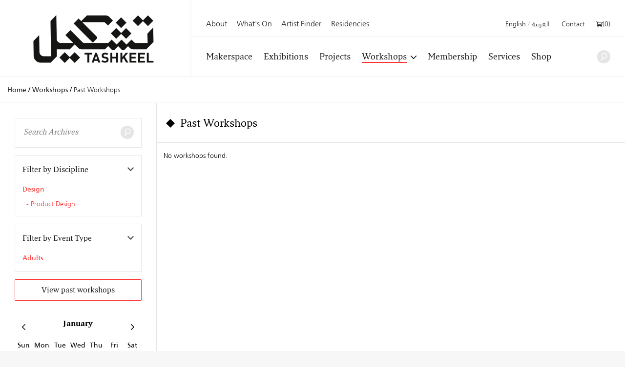

--- FILE ---
content_type: text/html; charset=UTF-8
request_url: https://tashkeel.org/workshops/archives?q&skill=adults&topic=product-design
body_size: 9006
content:


<!DOCTYPE html>
<!--[if IE 8]><html 	xmlns="http://www.w3.org/1999/xhtml"
	lang="en-US"
			dir="ltr"
	 class="ltr en no-js lt-ie10 lt-ie9"> <![endif]-->
<!--[if IE 9]><html 	xmlns="http://www.w3.org/1999/xhtml"
	lang="en-US"
			dir="ltr"
	 class="ltr en no-js lt-ie10"> <![endif]-->
<!--[if gt IE 8]><!--> <html 	xmlns="http://www.w3.org/1999/xhtml"
	lang="en-US"
			dir="ltr"
	 class="ltr en no-js"> <!--<![endif]-->

<head>
	<meta charset="utf-8">
	<meta http-equiv="X-UA-Compatible" content="IE=edge">
  <style>[x-cloak] { display: none !important; }</style>
		<meta name="viewport" content="width=device-width,user-scalable=no,initial-scale=1.0,maximum-scale=1.0">
	<link rel="home" href="https://tashkeel.org/" />
  
<link rel="apple-touch-icon" sizes="57x57" href="/apple-icon-57x57.png?v=2">
<link rel="apple-touch-icon" sizes="60x60" href="/apple-icon-60x60.png?v=2">
<link rel="apple-touch-icon" sizes="72x72" href="/apple-icon-72x72.png?v=2">
<link rel="apple-touch-icon" sizes="76x76" href="/apple-icon-76x76.png?v=2">
<link rel="apple-touch-icon" sizes="114x114" href="/apple-icon-114x114.png?v=2">
<link rel="apple-touch-icon" sizes="120x120" href="/apple-icon-120x120.png?v=2">
<link rel="apple-touch-icon" sizes="144x144" href="/apple-icon-144x144.png?v=2">
<link rel="apple-touch-icon" sizes="152x152" href="/apple-icon-152x152.png?v=2">
<link rel="apple-touch-icon" sizes="180x180" href="/apple-icon-180x180.png?v=2">
<link rel="icon" type="image/png" sizes="192x192"  href="/android-icon-192x192.png?v=2">
<link rel="icon" type="image/png" sizes="32x32" href="/favicon-32x32.png?v=2">
<link rel="icon" type="image/png" sizes="96x96" href="/favicon-96x96.png?v=2">
<link rel="icon" type="image/png" sizes="16x16" href="/favicon-16x16.png?v=2">
<link rel="manifest" href="/manifest.json?v=2">
<meta name="msapplication-TileColor" content="#ffffff">
<meta name="msapplication-TileImage" content="/ms-icon-144x144.png?v=2">
<meta name="theme-color" content="#ffffff">

    
              
    <script defer src="https://cdn.jsdelivr.net/npm/alpinejs@3.x.x/dist/cdn.min.js"></script>

  <!--[if lt IE 9]>
  <script src="/assets/js/vendor/html5shiv.min.js"></script>
  <![endif]-->


<title>Tashkeel</title>
<script>window.dataLayer = window.dataLayer || [];
(function(w,d,s,l,i){w[l]=w[l]||[];w[l].push({'gtm.start':
new Date().getTime(),event:'gtm.js'});var f=d.getElementsByTagName(s)[0],
j=d.createElement(s),dl=l!='dataLayer'?'&l='+l:'';j.async=true;j.src=
'https://www.googletagmanager.com/gtm.js?id='+i+dl;f.parentNode.insertBefore(j,f);
})(window,document,'script','dataLayer','GTM-P494R9VN');
</script><meta name="generator" content="SEOmatic">
<meta name="description" content="Established in Dubai in 2008 by Lateefa bint Maktoum, Tashkeel seeks to provide a nurturing environment for the growth of contemporary art and design…">
<meta name="referrer" content="no-referrer-when-downgrade">
<meta name="robots" content="all">
<meta content="100063792673856" property="fb:profile_id">
<meta content="en_US" property="og:locale">
<meta content="ar" property="og:locale:alternate">
<meta content="Tashkeel" property="og:site_name">
<meta content="website" property="og:type">
<meta content="https://tashkeel.org/workshops/archives" property="og:url">
<meta content="Established in Dubai in 2008 by Lateefa bint Maktoum, Tashkeel seeks to provide a nurturing environment for the growth of contemporary art and design…" property="og:description">
<meta content="https://tashkeel.org/volumes/default/_1200x630_crop_center-center_82_none/Tashkeel-Social.png?mtime=1725901668" property="og:image">
<meta content="1200" property="og:image:width">
<meta content="630" property="og:image:height">
<meta content="https://www.facebook.com/TashkeelStudio/" property="og:see_also">
<meta content="https://twitter.com/tashkeel" property="og:see_also">
<meta name="twitter:card" content="summary_large_image">
<meta name="twitter:site" content="@tashkeel">
<meta name="twitter:creator" content="@tashkeel">
<meta name="twitter:description" content="Established in Dubai in 2008 by Lateefa bint Maktoum, Tashkeel seeks to provide a nurturing environment for the growth of contemporary art and design…">
<meta name="twitter:image" content="https://tashkeel.org/volumes/default/_800x418_crop_center-center_82_none/Tashkeel-Social.png?mtime=1725901668">
<meta name="twitter:image:width" content="800">
<meta name="twitter:image:height" content="418">
<link href="https://tashkeel.org/workshops/archives" rel="canonical">
<link href="https://tashkeel.org/" rel="home">
<link type="text/plain" href="https://tashkeel.org/humans.txt" rel="author">
<link href="https://tashkeel.org/ar/workshops/archives" rel="alternate" hreflang="ar">
<link href="https://tashkeel.org/workshops/archives" rel="alternate" hreflang="x-default">
<link href="https://tashkeel.org/workshops/archives" rel="alternate" hreflang="en-us">
<link href="/assets/css/fonts.css?v=1740197803" rel="stylesheet">
<link href="/assets/css/vendor/normalize.css?v=1740197903" rel="stylesheet">
<link href="/assets/vendor_pkg/owlcarousel/owl.carousel.css?v=1740198289" rel="stylesheet">
<link href="/assets/vendor_pkg/fresco/fresco.css?v=1740198277" rel="stylesheet">
<link href="/assets/vendor_pkg/fancybox/jquery.fancybox.css?v=1740198274" rel="stylesheet">
<link href="/assets/vendor_pkg/tipped/css/tipped/tipped.css?v=1740198319" rel="stylesheet">
<link href="/assets/css/application.css?v=1740197766" rel="stylesheet"></head>
<body><noscript><iframe src="https://www.googletagmanager.com/ns.html?id=GTM-P494R9VN"
height="0" width="0" style="display:none;visibility:hidden"></iframe></noscript>

<div id="container" class="remodal-bg">
	<div id="containerInner">

		<header id="top">

			<div class="logo">
				<a href="https://tashkeel.org/" title="Home">
					<img src="/assets/img/logo_tashkeel_lg_v2024.png?v=2" alt="Tashkeel">
				</a>
			</div>

			<div id="nav" class="navBars">

        				<div class="topNavBars">

										<div class="primaryNav">
						<nav>
							<ul>
								<li class="home"><a href="https://tashkeel.org/" title="Home" class="">Home</a></li>
								<li class="studios"><a href="https://tashkeel.org/makerspace" title="Makerspace" class="">Makerspace</a></li>
								<li class="exhibitions"><a href="https://tashkeel.org/exhibitions" title="Exhibitions" class="">Exhibitions</a></li>
								<li class="projects"><a href="https://tashkeel.org/projects" title="Projects" class="">Projects</a></li>
								<li class="workshops">
									<a href="https://tashkeel.org/workshops" title="Workshops" class="active">Workshops</a>
									<ul>
										<li><a href="https://tashkeel.org/workshops/adult" title="Adult Workshops">Adults</a></li>
										<li><a href="https://tashkeel.org/workshops/youth" title="Youth Workshops">Youth</a></li>
									</ul>
								</li>
								<li class="youth"><a href="https://tashkeel.org/membership" title="Membership" class="">Membership</a></li>
                <li class="consultancy"><a href="https://tashkeel.org/consultancy" title="Consultancy" class="">Services</a></li>
								<li class="residencies"><a href="https://shop.tashkeel.org" target="_blank" title="Shop">Shop</a></li>
							</ul>
						</nav>
					</div>

					<div class="utilityNavA">
						<nav>
							<ul>
								<li><a href="https://tashkeel.org/about" title="About" >About</a></li>
								<li><a href="https://tashkeel.org/calendar" title="What&#039;s On" class="">What&#039;s On</a></li>
                <li><a href="https://tashkeel.org/artists" title="Artist Finder" class="">Artist Finder</a></li>
                <li class="residencies"><a href="https://tashkeel.org/residencies" title="Residencies" class="">Residencies</a></li>
																							</ul>
						</nav>
					</div>

					<div class="utilityNavB">
						<nav>
							<ul>
                												<li class="languageSwitcher">
									<a href="https://tashkeel.org/workshops/archives" dir="ltr"  title="English">English</a>
									<span class="divider">/</span>
									<a href="https://tashkeel.org/ar/workshops/archives" dir="rtl"  title="العربية">العربية</a>
								</li>
								<li class="contact"><a href="https://tashkeel.org/contact" title="Contact" class="">Contact</a></li>
                <li>
                  <script>
                    async function getCartTotalQty() {
                      const headers = new Headers({
                        'Content-Type': 'application/json',
                        'Accept': 'application/json',
                        'X-Requested-With': 'XMLHttpRequest'
                      });

                      const myRequest = new Request('?action=commerce/cart/get-cart', {
                        responseType: 'json',
                        headers: headers
                      });

                      const response = await fetch(myRequest);
                      let c = await response.json();
                      return c.cart.totalQty;
                    }
                  </script>
                  <a title="Cart"
                     href="https://tashkeel.org/cart"
                     x-data="{}"
                     class=" inline-flex align-baseline gap-2"
                     style="transform: translateY(1px)">
                    <svg aria-hidden="true" focusable="false" role="presentation" viewBox="0 0 25 25"
                         width="13"
                         height="13"
                         style="transform: translateY(1px)"><path d="M5.058 23a2 2 0 1 0 4.001-.001A2 2 0 0 0 5.058 23zm12.079 0c0 1.104.896 2 2 2s1.942-.896 1.942-2-.838-2-1.942-2-2 .896-2 2zM0 1a1 1 0 0 0 1 1h1.078l.894 3.341L5.058 13c0 .072.034.134.042.204l-1.018 4.58A.997.997 0 0 0 5.058 19h16.71a1 1 0 0 0 0-2H6.306l.458-2.061c.1.017.19.061.294.061h12.31c1.104 0 1.712-.218 2.244-1.5l3.248-6.964C25.423 4.75 24.186 4 23.079 4H5.058c-.157 0-.292.054-.438.088L3.844.772A1 1 0 0 0 2.87 0H1a1 1 0 0 0-1 1zm5.098 5H22.93l-3.192 6.798c-.038.086-.07.147-.094.19-.067.006-.113.012-.277.012H7.058v-.198l-.038-.195L5.098 6z"></path></svg>
                    <span>(<span x-text="await getCartTotalQty()">0</span>)</span>
                  </a></li>
							</ul>
						</nav>
					</div>
				</div>

				<div class="bottomNavBars">
					<div class="primaryNav">
						<nav>
							<ul>
								<li class="studios"><a href="https://tashkeel.org/makerspace" title="Makerspace" class="">Makerspace</a></li>
								<li class="exhibitions"><a href="https://tashkeel.org/exhibitions" title="Exhibitions" class="">Exhibitions</a></li>
								<li class="projects"><a href="https://tashkeel.org/projects" title="Projects" class="">Projects</a></li>
								<li class="workshops submenu__trigger">
									<a href="https://tashkeel.org/workshops" title="Workshops" class="active">Workshops</a>
									<ul>
										<li><a href="https://tashkeel.org/workshops/adult" title="Adult Workshops">Adults</a></li>
										<li><a href="https://tashkeel.org/workshops/youth" title="Youth Workshops">Youth</a></li>
									</ul>
								</li><li class="youth"><a href="https://tashkeel.org/membership" title="Membership" class="">Membership</a></li>
                				<li class="consultancy"><a href="https://tashkeel.org/consultancy" title="Consultancy" class="">Services</a></li>
								<li class="residencies"><a href="https://shop.tashkeel.org" target="_blank" title="Shop">Shop</a></li>
							</ul>
						</nav>
					</div>

					<form class="searchBox" action="https://tashkeel.org/search" method="get">
						<input type="search" name="q" required="required" placeholder="Search...">
						<button type="submit" class="icn icn--search">
							<!-- http://j.eremy.net/inline-svg-with-ie8-fallback-support/ -->
<!--[if gte IE 9]><!-->
<svg class="block" xmlns="http://www.w3.org/2000/svg" width="22px" height="26px" viewBox="316.892 773.68 22 26"><path fill="#fff" d="M334.691,776.167c-3.886-3.119-9.563-2.496-12.681,1.389c-2.926,3.646-2.56,8.867,0.705,12.074l-4.667,7.106
c-0.519,0.646-0.417,1.595,0.232,2.113c0.648,0.521,1.594,0.416,2.114-0.23l4.787-7.255c0.004-0.005,0.005-0.01,0.009-0.014
c3.689,1.747,8.223,0.82,10.89-2.501C339.198,784.962,338.576,779.285,334.691,776.167z M334.342,787.454
c-2.348,2.925-6.624,3.395-9.55,1.046c-2.926-2.349-3.395-6.624-1.045-9.55s6.625-3.394,9.55-1.046
C336.223,780.251,336.691,784.528,334.342,787.454z"/></svg>
<!--<![endif]-->
<!--[if lte IE 8]>
<img src="/assets/img/icn_search.png" alt="Search">
<![endif]-->						</button>
					</form>
				</div>

				<a href="#top" id="nav-close-btn" class="icnMenuClose">
					Close
				</a>
			</div>

			<a href="#nav" id="nav-open-btn" class="icnMenu">
				Open
			</a>

		</header>

					<div vocab="http://schema.org/" id="breadcrumbBar" class="breadcrumbs">
				<span class="breadcrumbs__desktop">
					<a class="breadcrumbs__crumb" typeof="breadcrumb" property="url" href="https://tashkeel.org/" title="Home">Home</a>

											<span class="breadcrumbs__divider">/</span>
						<a class="breadcrumbs__crumb " typeof="breadcrumb" property="url" href="https://tashkeel.org/workshops" title="Workshops">Workshops</a>
											<span class="breadcrumbs__divider">/</span>
						<a class="breadcrumbs__crumb active" typeof="breadcrumb" property="url" href="https://tashkeel.org/workshops/archives" title="Past Workshops">Past Workshops</a>
									</span>

				<span class="breadcrumbs__mobile">
																
					<a class="breadcrumbs__crumb" typeof="breadcrumb" property="url" href="https://tashkeel.org/workshops" title="Workshops">Workshops</a>
				</span>
			</div>
		
		<main role="main" class="workshopsIndex">
			
  
        
    <div class="workshopsIndex__outer">
        <div class="workshopsIndex__inner">

            <aside class="workshopsIndex__aside">
                <div class="workshopsIndex__filterSearch">

                    <form id="workshopsSearch" action="https://tashkeel.org/workshops/archives" method="get">

                                                                            <input type="hidden" name="topic" value="product-design">
                                                                            <input type="hidden" name="skill" value="adults">
                        
                        <h3>Search:</h3>
                        <input type="search" name="q" placeholder="Search Archives" value="">
                        <button type="submit" class="icn icn--search">
                            <!-- http://j.eremy.net/inline-svg-with-ie8-fallback-support/ -->
<!--[if gte IE 9]><!-->
<svg class="block" xmlns="http://www.w3.org/2000/svg" width="22px" height="26px" viewBox="316.892 773.68 22 26"><path fill="#fff" d="M334.691,776.167c-3.886-3.119-9.563-2.496-12.681,1.389c-2.926,3.646-2.56,8.867,0.705,12.074l-4.667,7.106
c-0.519,0.646-0.417,1.595,0.232,2.113c0.648,0.521,1.594,0.416,2.114-0.23l4.787-7.255c0.004-0.005,0.005-0.01,0.009-0.014
c3.689,1.747,8.223,0.82,10.89-2.501C339.198,784.962,338.576,779.285,334.691,776.167z M334.342,787.454
c-2.348,2.925-6.624,3.395-9.55,1.046c-2.926-2.349-3.395-6.624-1.045-9.55s6.625-3.394,9.55-1.046
C336.223,780.251,336.691,784.528,334.342,787.454z"/></svg>
<!--<![endif]-->
<!--[if lte IE 8]>
<img src="/assets/img/icn_search.png" alt="Search">
<![endif]-->                        </button>
                    </form>

                    <nav class="workshopsIndex__sidenav toggle toggle--open"  data-state="open" >
                        <a href="#filterByTopic" class="workshopsIndex__sidenav__toggle toggle__handle">
                            <span class="workshopsIndex__sidenav__title">
                                Filter by Discipline
                            </span>
                        </a>

                                                  
				
			
	<ul id="filterByTopic" class="workshopsIndex__sidenav__ul toggle__nav">

		
					<li class="workshopsIndex__sidenav__li toggle__li">
				<a href="https://tashkeel.org/workshops/archives?q&amp;skill=adults" class="active" title="Design">Design</a>
				<ul class="workshopsIndex__sidenav__ul toggle__nav">
					<li class="workshopsIndex__sidenav__li toggle__li">
						<a href="https://tashkeel.org/workshops/archives?q&amp;skill=adults&amp;topic=design" class="active" title="Product Design">Product Design</a>
					</li>
				</ul>
			</li>
			</ul>

	

                    </nav>

                                            <nav class="workshopsIndex__sidenav toggle toggle--open"  data-state="open" >
                            <a href="#filterByTopic" class="workshopsIndex__sidenav__toggle toggle__handle">
                                <span class="workshopsIndex__sidenav__title">
                                    Filter by Event Type
                                </span>
                            </a>

                                                          
				
			
	<ul id="filterBySkill" class="workshopsIndex__sidenav__ul toggle__nav">

		
					<li class="workshopsIndex__sidenav__li toggle__li">
				<a href="https://tashkeel.org/workshops/archives?q&amp;topic=product-design" class="active" title="Adults">Adults</a>

								
			</li>
			</ul>

	
                        </nav>
                    
                    <a href="https://tashkeel.org/workshops/archives" class="btn btn--workshops" title="View past workshops">View past workshops</a>
                </div>

                <div class="workshopsIndex__calendar">
                    


                          
                                                                                                                                                                                                                                                                                                                                                                                                                                                                                                                                                                                                              
  <table class="calendar">
    <thead class="calendar__days">
    <tr class="calendar__header">
      <th>
                <a href="https://tashkeel.org/calendar/widget/2025/12" class="calendar__arrow calendar__arrow--prev"><img src="/assets/img/carat-left.png" alt="" /></a>
      </th>
      <th colspan="5">
        <h2 class="calendar__heading" colspan="5">
          January
        </h2>
      </th>
      <th>
                <a href="https://tashkeel.org/calendar/widget/2026/2" class="calendar__arrow calendar__arrow--next" colspan="1"><img src="/assets/img/carat-right.png" alt="" /></a>
      </th>
    </tr>
    <tr class="calendar__day__names">
                                  <th class="calendar__day__weekend">Sun</th>
                      <th class="">Mon</th>
                      <th class="">Tue</th>
                      <th class="">Wed</th>
                      <th class="">Thu</th>
                      <th class="">Fri</th>
                      <th class="calendar__day__weekend">Sat</th>
          </tr>
    </thead>
    <tbody>
          <tr class="calendar__week">
                                                                                                                                                                  <td
            class="calendar__day calendar__day__past calendar__day__prevMonth">
                          28
                      </td>
                                                                                                                                                                  <td
            class="calendar__day calendar__day__past calendar__day__prevMonth">
                          29
                      </td>
                                                                                                                                                                  <td
            class="calendar__day calendar__day__past calendar__day__prevMonth">
                          30
                      </td>
                                                                                                                                                                  <td
            class="calendar__day calendar__day__past calendar__day__prevMonth">
                          31
                      </td>
                                                                                                                                                                  <td
            class="calendar__day calendar__day__past calendar__day__currentMonth">
                          01
                      </td>
                                                                                                                                                                                        <td
            class="calendar__day calendar__day__past calendar__day__currentMonth calendar__day__closed">
                          02
                      </td>
                                                                                                                                                                  <td
            class="calendar__day calendar__day__past calendar__day__currentMonth">
                          03
                      </td>
              </tr>
          <tr class="calendar__week">
                                                                                                                                                                  <td
            class="calendar__day calendar__day__past calendar__day__currentMonth">
                          04
                      </td>
                                                                                                                                                                  <td
            class="calendar__day calendar__day__past calendar__day__currentMonth">
                          05
                      </td>
                                                                                                                                                                  <td
            class="calendar__day calendar__day__past calendar__day__currentMonth">
                          06
                      </td>
                                                                                                                                                                  <td
            class="calendar__day calendar__day__past calendar__day__currentMonth">
                          07
                      </td>
                                                                                                                                                                  <td
            class="calendar__day calendar__day__past calendar__day__currentMonth">
                          08
                      </td>
                                                                                                                                                                                        <td
            class="calendar__day calendar__day__past calendar__day__currentMonth calendar__day__closed">
                          09
                      </td>
                                                                                                                                                                  <td
            class="calendar__day calendar__day__past calendar__day__currentMonth">
                          10
                      </td>
              </tr>
          <tr class="calendar__week">
                                                                                                                                                                                        <td
            class="calendar__day calendar__day__past calendar__day__currentMonth calendar__day__hasEvents">
                          <a class="calendar__events__link" href="https://tashkeel.org/calendar/2026/01/11" title="View all entries for 2026/01/11">
                11
              </a>
                      </td>
                                                                                                                                                                                        <td
            class="calendar__day calendar__day__past calendar__day__currentMonth calendar__day__hasEvents">
                          <a class="calendar__events__link" href="https://tashkeel.org/calendar/2026/01/12" title="View all entries for 2026/01/12">
                12
              </a>
                      </td>
                                                                                                                                                                                        <td
            class="calendar__day calendar__day__past calendar__day__currentMonth calendar__day__hasEvents">
                          <a class="calendar__events__link" href="https://tashkeel.org/calendar/2026/01/13" title="View all entries for 2026/01/13">
                13
              </a>
                      </td>
                                                                                                                                                                                        <td
            class="calendar__day calendar__day__past calendar__day__currentMonth calendar__day__hasEvents">
                          <a class="calendar__events__link" href="https://tashkeel.org/calendar/2026/01/14" title="View all entries for 2026/01/14">
                14
              </a>
                      </td>
                                                                                                                                                                                        <td
            class="calendar__day calendar__day__past calendar__day__currentMonth calendar__day__hasEvents">
                          <a class="calendar__events__link" href="https://tashkeel.org/calendar/2026/01/15" title="View all entries for 2026/01/15">
                15
              </a>
                      </td>
                                                                                                                                                                                        <td
            class="calendar__day calendar__day__past calendar__day__currentMonth calendar__day__closed">
                          16
                      </td>
                                                                                                                                                                                        <td
            class="calendar__day calendar__day__past calendar__day__currentMonth calendar__day__hasEvents">
                          <a class="calendar__events__link" href="https://tashkeel.org/calendar/2026/01/17" title="View all entries for 2026/01/17">
                17
              </a>
                      </td>
              </tr>
          <tr class="calendar__week">
                                                                                                                                                                                        <td
            class="calendar__day calendar__day__currentMonth calendar__day__today calendar__day__hasEvents">
                          <a class="calendar__events__link" href="https://tashkeel.org/calendar/2026/01/18" title="View all entries for 2026/01/18">
                18
              </a>
                      </td>
                                                                                                                                                                  <td
            class="calendar__day calendar__day__currentMonth calendar__day__hasEvents">
                          <a class="calendar__events__link" href="https://tashkeel.org/calendar/2026/01/19" title="View all entries for 2026/01/19">
                19
              </a>
                      </td>
                                                                                                                                                                  <td
            class="calendar__day calendar__day__currentMonth calendar__day__hasEvents">
                          <a class="calendar__events__link" href="https://tashkeel.org/calendar/2026/01/20" title="View all entries for 2026/01/20">
                20
              </a>
                      </td>
                                                                                                                                                                  <td
            class="calendar__day calendar__day__currentMonth calendar__day__hasEvents">
                          <a class="calendar__events__link" href="https://tashkeel.org/calendar/2026/01/21" title="View all entries for 2026/01/21">
                21
              </a>
                      </td>
                                                                                                                                                                  <td
            class="calendar__day calendar__day__currentMonth calendar__day__hasEvents">
                          <a class="calendar__events__link" href="https://tashkeel.org/calendar/2026/01/22" title="View all entries for 2026/01/22">
                22
              </a>
                      </td>
                                                                                                                                                                  <td
            class="calendar__day calendar__day__currentMonth calendar__day__closed">
                          23
                      </td>
                                                                                                                                                                  <td
            class="calendar__day calendar__day__currentMonth calendar__day__hasEvents">
                          <a class="calendar__events__link" href="https://tashkeel.org/calendar/2026/01/24" title="View all entries for 2026/01/24">
                24
              </a>
                      </td>
              </tr>
          <tr class="calendar__week">
                                                                                                                                                                  <td
            class="calendar__day calendar__day__currentMonth calendar__day__hasEvents">
                          <a class="calendar__events__link" href="https://tashkeel.org/calendar/2026/01/25" title="View all entries for 2026/01/25">
                25
              </a>
                      </td>
                                                                                                                                                                  <td
            class="calendar__day calendar__day__currentMonth calendar__day__hasEvents">
                          <a class="calendar__events__link" href="https://tashkeel.org/calendar/2026/01/26" title="View all entries for 2026/01/26">
                26
              </a>
                      </td>
                                                                                                                                                                  <td
            class="calendar__day calendar__day__currentMonth calendar__day__hasEvents">
                          <a class="calendar__events__link" href="https://tashkeel.org/calendar/2026/01/27" title="View all entries for 2026/01/27">
                27
              </a>
                      </td>
                                                                                                                                                                  <td
            class="calendar__day calendar__day__currentMonth calendar__day__hasEvents">
                          <a class="calendar__events__link" href="https://tashkeel.org/calendar/2026/01/28" title="View all entries for 2026/01/28">
                28
              </a>
                      </td>
                                                                                                                                                                  <td
            class="calendar__day calendar__day__currentMonth calendar__day__hasEvents">
                          <a class="calendar__events__link" href="https://tashkeel.org/calendar/2026/01/29" title="View all entries for 2026/01/29">
                29
              </a>
                      </td>
                                                                                                                                                                  <td
            class="calendar__day calendar__day__currentMonth calendar__day__closed">
                          30
                      </td>
                                                                                                                                                                  <td
            class="calendar__day calendar__day__currentMonth calendar__day__hasEvents">
                          <a class="calendar__events__link" href="https://tashkeel.org/calendar/2026/01/31" title="View all entries for 2026/01/31">
                31
              </a>
                      </td>
              </tr>
        </tbody>
  </table>
                </div>

            </aside>

            <div class="workshopsIndex__content">

                
                <section class="section section--borderless">
                    <div class="section__header">
                        <h1 class="section__header__text">Past Workshops</h1>
                    </div>
                </section>

                <div class="workshopsIndex__articleList">
                                        
                                                                                                                                                                                                                                                                                                                <p>No workshops found.</p>
                                                                                                </div>
                </div>
            </div>
        </div>
                <section class="heartbeat">
	<div class="heartbeat__row heartbeat__row--1">
		<div class="heartbeat__hours">
			<div class="section">
				<div class="section__header section__header--heartbeat">
					<h3 class="section__header__text">Opening Hours</h3>
				</div>

				<div class="heartbeat__content">
          <div>
            <p><strong>Tashkeel Alserkal</strong><br /><strong>Makerspace, Unit 89, Alserkal Avenue</strong><br />Sat-Thu 10am – 7pm<br />(closed Fridays &amp; public holidays).<br /><br /><strong>Tashkeel Nad Al Sheba</strong><br />Nad Al Sheba 1<br />Daily 8am - 10pm<br /> </p>
          </div>
          <br>
					<a class="cta" href="https://tashkeel.org/contact" title="How to find us">How to find us</a>

				</div>
			</div>
		</div>

		<div class="heartbeat__calendar">
			<div class="section">
				<div class="section__header section__header--heartbeat">
					<h3 class="section__header__text">Calendar</h3>
				</div>

				<div class="heartbeat__content">
          


                          
                                                                                                                                                                                                                                                                                                                                                                                                                                                                                                                                                                                                              
  <table class="calendar">
    <thead class="calendar__days">
    <tr class="calendar__header">
      <th>
                <a href="https://tashkeel.org/calendar/widget/2025/12" class="calendar__arrow calendar__arrow--prev"><img src="/assets/img/carat-left.png" alt="" /></a>
      </th>
      <th colspan="5">
        <h2 class="calendar__heading" colspan="5">
          January
        </h2>
      </th>
      <th>
                <a href="https://tashkeel.org/calendar/widget/2026/2" class="calendar__arrow calendar__arrow--next" colspan="1"><img src="/assets/img/carat-right.png" alt="" /></a>
      </th>
    </tr>
    <tr class="calendar__day__names">
                                  <th class="calendar__day__weekend">Sun</th>
                      <th class="">Mon</th>
                      <th class="">Tue</th>
                      <th class="">Wed</th>
                      <th class="">Thu</th>
                      <th class="">Fri</th>
                      <th class="calendar__day__weekend">Sat</th>
          </tr>
    </thead>
    <tbody>
          <tr class="calendar__week">
                                                                                                                                                                  <td
            class="calendar__day calendar__day__past calendar__day__prevMonth">
                          28
                      </td>
                                                                                                                                                                  <td
            class="calendar__day calendar__day__past calendar__day__prevMonth">
                          29
                      </td>
                                                                                                                                                                  <td
            class="calendar__day calendar__day__past calendar__day__prevMonth">
                          30
                      </td>
                                                                                                                                                                  <td
            class="calendar__day calendar__day__past calendar__day__prevMonth">
                          31
                      </td>
                                                                                                                                                                  <td
            class="calendar__day calendar__day__past calendar__day__currentMonth">
                          01
                      </td>
                                                                                                                                                                                        <td
            class="calendar__day calendar__day__past calendar__day__currentMonth calendar__day__closed">
                          02
                      </td>
                                                                                                                                                                  <td
            class="calendar__day calendar__day__past calendar__day__currentMonth">
                          03
                      </td>
              </tr>
          <tr class="calendar__week">
                                                                                                                                                                  <td
            class="calendar__day calendar__day__past calendar__day__currentMonth">
                          04
                      </td>
                                                                                                                                                                  <td
            class="calendar__day calendar__day__past calendar__day__currentMonth">
                          05
                      </td>
                                                                                                                                                                  <td
            class="calendar__day calendar__day__past calendar__day__currentMonth">
                          06
                      </td>
                                                                                                                                                                  <td
            class="calendar__day calendar__day__past calendar__day__currentMonth">
                          07
                      </td>
                                                                                                                                                                  <td
            class="calendar__day calendar__day__past calendar__day__currentMonth">
                          08
                      </td>
                                                                                                                                                                                        <td
            class="calendar__day calendar__day__past calendar__day__currentMonth calendar__day__closed">
                          09
                      </td>
                                                                                                                                                                  <td
            class="calendar__day calendar__day__past calendar__day__currentMonth">
                          10
                      </td>
              </tr>
          <tr class="calendar__week">
                                                                                                                                                                                        <td
            class="calendar__day calendar__day__past calendar__day__currentMonth calendar__day__hasEvents">
                          <a class="calendar__events__link" href="https://tashkeel.org/calendar/2026/01/11" title="View all entries for 2026/01/11">
                11
              </a>
                      </td>
                                                                                                                                                                                        <td
            class="calendar__day calendar__day__past calendar__day__currentMonth calendar__day__hasEvents">
                          <a class="calendar__events__link" href="https://tashkeel.org/calendar/2026/01/12" title="View all entries for 2026/01/12">
                12
              </a>
                      </td>
                                                                                                                                                                                        <td
            class="calendar__day calendar__day__past calendar__day__currentMonth calendar__day__hasEvents">
                          <a class="calendar__events__link" href="https://tashkeel.org/calendar/2026/01/13" title="View all entries for 2026/01/13">
                13
              </a>
                      </td>
                                                                                                                                                                                        <td
            class="calendar__day calendar__day__past calendar__day__currentMonth calendar__day__hasEvents">
                          <a class="calendar__events__link" href="https://tashkeel.org/calendar/2026/01/14" title="View all entries for 2026/01/14">
                14
              </a>
                      </td>
                                                                                                                                                                                        <td
            class="calendar__day calendar__day__past calendar__day__currentMonth calendar__day__hasEvents">
                          <a class="calendar__events__link" href="https://tashkeel.org/calendar/2026/01/15" title="View all entries for 2026/01/15">
                15
              </a>
                      </td>
                                                                                                                                                                                        <td
            class="calendar__day calendar__day__past calendar__day__currentMonth calendar__day__closed">
                          16
                      </td>
                                                                                                                                                                                        <td
            class="calendar__day calendar__day__past calendar__day__currentMonth calendar__day__hasEvents">
                          <a class="calendar__events__link" href="https://tashkeel.org/calendar/2026/01/17" title="View all entries for 2026/01/17">
                17
              </a>
                      </td>
              </tr>
          <tr class="calendar__week">
                                                                                                                                                                                        <td
            class="calendar__day calendar__day__currentMonth calendar__day__today calendar__day__hasEvents">
                          <a class="calendar__events__link" href="https://tashkeel.org/calendar/2026/01/18" title="View all entries for 2026/01/18">
                18
              </a>
                      </td>
                                                                                                                                                                  <td
            class="calendar__day calendar__day__currentMonth calendar__day__hasEvents">
                          <a class="calendar__events__link" href="https://tashkeel.org/calendar/2026/01/19" title="View all entries for 2026/01/19">
                19
              </a>
                      </td>
                                                                                                                                                                  <td
            class="calendar__day calendar__day__currentMonth calendar__day__hasEvents">
                          <a class="calendar__events__link" href="https://tashkeel.org/calendar/2026/01/20" title="View all entries for 2026/01/20">
                20
              </a>
                      </td>
                                                                                                                                                                  <td
            class="calendar__day calendar__day__currentMonth calendar__day__hasEvents">
                          <a class="calendar__events__link" href="https://tashkeel.org/calendar/2026/01/21" title="View all entries for 2026/01/21">
                21
              </a>
                      </td>
                                                                                                                                                                  <td
            class="calendar__day calendar__day__currentMonth calendar__day__hasEvents">
                          <a class="calendar__events__link" href="https://tashkeel.org/calendar/2026/01/22" title="View all entries for 2026/01/22">
                22
              </a>
                      </td>
                                                                                                                                                                  <td
            class="calendar__day calendar__day__currentMonth calendar__day__closed">
                          23
                      </td>
                                                                                                                                                                  <td
            class="calendar__day calendar__day__currentMonth calendar__day__hasEvents">
                          <a class="calendar__events__link" href="https://tashkeel.org/calendar/2026/01/24" title="View all entries for 2026/01/24">
                24
              </a>
                      </td>
              </tr>
          <tr class="calendar__week">
                                                                                                                                                                  <td
            class="calendar__day calendar__day__currentMonth calendar__day__hasEvents">
                          <a class="calendar__events__link" href="https://tashkeel.org/calendar/2026/01/25" title="View all entries for 2026/01/25">
                25
              </a>
                      </td>
                                                                                                                                                                  <td
            class="calendar__day calendar__day__currentMonth calendar__day__hasEvents">
                          <a class="calendar__events__link" href="https://tashkeel.org/calendar/2026/01/26" title="View all entries for 2026/01/26">
                26
              </a>
                      </td>
                                                                                                                                                                  <td
            class="calendar__day calendar__day__currentMonth calendar__day__hasEvents">
                          <a class="calendar__events__link" href="https://tashkeel.org/calendar/2026/01/27" title="View all entries for 2026/01/27">
                27
              </a>
                      </td>
                                                                                                                                                                  <td
            class="calendar__day calendar__day__currentMonth calendar__day__hasEvents">
                          <a class="calendar__events__link" href="https://tashkeel.org/calendar/2026/01/28" title="View all entries for 2026/01/28">
                28
              </a>
                      </td>
                                                                                                                                                                  <td
            class="calendar__day calendar__day__currentMonth calendar__day__hasEvents">
                          <a class="calendar__events__link" href="https://tashkeel.org/calendar/2026/01/29" title="View all entries for 2026/01/29">
                29
              </a>
                      </td>
                                                                                                                                                                  <td
            class="calendar__day calendar__day__currentMonth calendar__day__closed">
                          30
                      </td>
                                                                                                                                                                  <td
            class="calendar__day calendar__day__currentMonth calendar__day__hasEvents">
                          <a class="calendar__events__link" href="https://tashkeel.org/calendar/2026/01/31" title="View all entries for 2026/01/31">
                31
              </a>
                      </td>
              </tr>
        </tbody>
  </table>
					<a class="cta cta-events" href="https://tashkeel.org/calendar" title="View all events">View all events</a>
				</div>

			</div>
		</div>
	</div>
	<div class="heartbeat__row heartbeat__row--2">
		<div class="heartbeat__updates">
			<div class="section">
				<div class="section__header section__header--heartbeat">
					<h3 class="section__header__text">Stay updated</h3>
				</div>

				<div class="heartbeat__content">
					<div class="heartbeat__newsletter">
						<div class="heartbeat__newsletter__content">
							<h4 class="hearbeat__newsletter__heading">Subscribe to our newsletter</h4>
							<div class="heartbeat__newsletter__incentive">
								<p>Sign up to be the first to get notified about upcoming exhibitions workshops, news and events.</p>
							</div>

                            <br>
              <a class="cta" href="https://tashkeel.org/subscribe"
                 title="Subscribe to our newsletter">Join now</a>

                          </div>
          </div>

					<div class="heartbeat__social">
						<div class="heartbeat__social__content">
							<h4 class="hearbeat__social__heading">Connect with us</h4>
							<ul>
								<li class="facebook">
									<a href="https://www.facebook.com/TashkeelStudio" target="_blank" rel="nofollow" title="Find us on Facebook">
										<!-- http://j.eremy.net/inline-svg-with-ie8-fallback-support/ -->
<!--[if gte IE 9]><!-->
<svg class="block" xmlns="http://www.w3.org/2000/svg" width="35" height="35" viewBox="0.5 0 35 35"><path d="M18 35C8.35 35 .5 27.148.5 17.5S8.35 0 18 0c9.648 0 17.5 7.85 17.5 17.5S27.648 35 18 35zm0-34C8.9 1 1.5 8.402 1.5 17.5 1.5 26.598 8.902 34 18 34c9.098 0 16.5-7.4 16.5-16.5C34.5 8.402 27.098 1 18 1zm3.348 16.976h-3V26H15.44v-8.023h-2v-2.89h2v-2.47c0-1.938 1.106-3.72 3.998-3.72 1.168 0 2.03.113 2.03.113l-.068 2.997S20.517 12 19.556 12c-1.04 0-1.21.48-1.21 1.277v1.81h3.138l-.136 2.89z"/></svg>
<!--<![endif]-->
<!--[if lte IE 8]>
<img src="/assets/img/icn_facebook.png" alt="Find Tashkeel on Facebook">
<![endif]-->
										Find us on Facebook
									</a>
								</li>
								<li class="twitter">
									<a href="https://twitter.com/Tashkeel" target="_blank" rel="nofollow" title="Follow us on Twitter">
										<!-- http://j.eremy.net/inline-svg-with-ie8-fallback-support/ -->
<!--[if gte IE 9]><!-->
<svg class="block" width="35" height="35" viewBox="0 0 35 35" xmlns="http://www.w3.org/2000/svg">
<path fill-rule="evenodd" clip-rule="evenodd" d="M0 17.5C0 7.85156 7.85156 0 17.5 0C27.1484 0 35 7.85156 35 17.5C35 27.1484 27.1484 35 17.5 35C7.85156 35 0 27.1484 0 17.5ZM1 17.5C1 26.6016 8.40234 34 17.5 34C26.5977 34 34 26.6016 34 17.5C34 8.40234 26.5977 1 17.5 1C8.39844 1 1 8.40234 1 17.5ZM25.9375 10H23.1758L18.6289 14.793L14.6953 10H9L15.8047 18.2031L9.35547 25H12.1172L17.0938 19.7578L21.4453 25H27L19.9062 16.3555L25.9375 10ZM23.7383 23.4766H22.207L12.2227 11.4414H13.8633L23.7383 23.4766Z"/></svg>
<!--<![endif]-->
<!--[if lte IE 8]>
<img src="/assets/img/icn_twitter.png" alt="Follow Tashkeel on Twitter">
<![endif]-->
										Follow us on Twitter
									</a>
								</li>
								<li class="instagram">
									<a href="https://instagram.com/tashkeelstudio" target="_blank" rel="nofollow" title="Check us out on Instagram">
										<!-- http://j.eremy.net/inline-svg-with-ie8-fallback-support/ -->
<!--[if gte IE 9]><!-->
<!-- Generator: Adobe Illustrator 22.1.0, SVG Export Plug-In  -->
<svg class="block" xmlns="http://www.w3.org/2000/svg" width="35" height="35">
  <path d="M17.5 0C7.8 0 0 7.9 0 17.5S7.8 35 17.5 35C27.1 35 35 27.1 35 17.5S27.1 0 17.5 0zm0 34C8.4 34 1 26.6 1 17.5S8.4 1 17.5 1 34 8.4 34 17.5 26.6 34 17.5 34z"/>
  <path d="M17.5 9c-2.3 0-2.6 0-3.5.1-.9 0-1.5.2-2.1.4-.6.2-1 .5-1.5 1s-.8.9-1 1.5c-.2.5-.4 1.2-.4 2.1v3.4c0 2.3 0 2.6.1 3.5 0 .9.2 1.5.4 2.1.2.6.5 1 1 1.5s.9.8 1.5 1c.5.2 1.2.4 2.1.4.9 0 1.2.1 3.5.1s2.6 0 3.5-.1c.9 0 1.5-.2 2.1-.4.6-.2 1-.5 1.5-1s.8-.9 1-1.5c.2-.5.4-1.2.4-2.1 0-.9.1-1.2.1-3.5s0-2.6-.1-3.5c0-.9-.2-1.5-.4-2.1-.2-.6-.5-1-1-1.5s-.9-.8-1.5-1c-.5-.2-1.2-.4-2.1-.4h-3.6zm0 1.5c2.3 0 2.5 0 3.4.1.8 0 1.3.2 1.6.3.4.2.7.3 1 .6.3.3.5.6.6 1 .1.3.3.7.3 1.6v3.4c0 2.2 0 2.5-.1 3.4 0 .8-.2 1.3-.3 1.6-.2.4-.3.7-.6 1-.3.3-.6.5-1 .6-.3.1-.8.3-1.6.3h-3.4c-2.3 0-2.5 0-3.4-.1-.8 0-1.3-.2-1.6-.3-.4-.2-.7-.3-1-.6-.3-.3-.5-.6-.6-1-.1-.3-.3-.8-.3-1.6v-3.4V14c0-.8.2-1.3.3-1.6.1-.4.3-.7.6-1 .3-.3.6-.5 1-.6.3-.1.7-.3 1.6-.3h3.5zm0 2.6c-2.4 0-4.4 2-4.4 4.4 0 2.4 2 4.4 4.4 4.4 2.4 0 4.4-2 4.4-4.4 0-2.4-2-4.4-4.4-4.4zm0 7.2c-1.6 0-2.8-1.3-2.8-2.8s1.3-2.8 2.8-2.8 2.8 1.3 2.8 2.8-1.2 2.8-2.8 2.8zm5.6-7.3c0 .6-.5 1-1 1-.6 0-1-.5-1-1 0-.6.5-1 1-1 .5-.1 1 .4 1 1z"/>
</svg>
<!--<![endif]-->
<!--[if lte IE 8]>
<img src="/assets/img/icn_instagram.png" alt="Check out Tashkeel on Instagram">
<![endif]-->										Check us out on Instagram
									</a>
								</li>
								<li class="linkedIn">
									<a href="https://www.linkedin.com/company/tashkeel" target="_blank" rel="nofollow" title="Follow us on LinkedIn">
										<svg width="35" height="35" xmlns="http://www.w3.org/2000/svg" viewBox="0 0 35 35">
  <path d="M11.565 8.283a2.278 2.278 0 0 1-2.273 2.282 2.278 2.278 0 0 1-2.274-2.282A2.278 2.278 0 0 1 9.292 6a2.278 2.278 0 0 1 2.273 2.283Zm.018 4.108H7V27h4.583V12.391Zm7.317 0h-4.554V27h4.555v-7.669c0-4.264 5.527-4.612 5.527 0V27H29v-9.25c0-7.195-8.178-6.933-10.1-3.391V12.39Z"/><path d="M17.5 0C7.85 0 0 7.852 0 17.5S7.85 35 17.5 35C27.148 35 35 27.148 35 17.5S27.148 0 17.5 0Zm0 34.003C8.4 34.003.997 26.602.997 17.5.997 8.4 8.398.997 17.5.997 26.6.997 34.003 8.4 34.003 17.5c0 9.102-7.403 16.503-16.503 16.503Z"/>
</svg>
										Follow us on LinkedIn
									</a>
								</li>
								<li class="youtube">
									<a href="https://www.youtube.com/user/TashkeelStudio" target="_blank" rel="nofollow" title="Visit our Youtube Channel">
										<!-- http://j.eremy.net/inline-svg-with-ie8-fallback-support/ -->
<!--[if gte IE 9]><!-->
<!-- Generator: Adobe Illustrator 22.1.0, SVG Export Plug-In  -->
<svg class="block" xmlns="http://www.w3.org/2000/svg" width="35" height="35">
  <path d="M17.5 0C7.8 0 0 7.9 0 17.5S7.8 35 17.5 35C27.1 35 35 27.1 35 17.5S27.1 0 17.5 0zm0 34C8.4 34 1 26.6 1 17.5S8.4 1 17.5 1 34 8.4 34 17.5 26.6 34 17.5 34z"/>
  <path d="M25.7 13.4c-.2-.7-.8-1.3-1.5-1.5-1.3-.4-6.7-.4-6.7-.4s-5.4 0-6.7.4c-.7.2-1.3.8-1.5 1.5-.3 1.4-.4 2.8-.4 4.2 0 1.4.1 2.8.4 4.1.2.7.8 1.3 1.5 1.5 1.3.4 6.7.4 6.7.4s5.4 0 6.7-.4c.7-.2 1.3-.8 1.5-1.5.2-1.4.4-2.8.4-4.1 0-1.5-.1-2.9-.4-4.2zm-9.9 6.7V15l4.5 2.6-4.5 2.5z"/>
</svg>
<!--<![endif]-->
<!--[if lte IE 8]>
<img src="/assets/img/icn_instagram.png" alt="Check out Tashkeel on Instagram">
<![endif]-->										Visit our Youtube Channel
									</a>
								</li>
								<li class="googleArts">
									<a href="https://artsandculture.google.com/partner/tashkeel" target="_blank" rel="nofollow" title="Visit us on Google Arts &amp; Culture">
										<svg class="block" xmlns="http://www.w3.org/2000/svg" width="35" height="35" viewBox="0 0 35 35">
  <g fill="#000" fill-rule="nonzero">
    <path d="M5.853 12.941H7.51v.983c0 .433.35.783.784.783h18.529c.434 0 .784-.35.784-.783v-.983l1.656-.033v-2.017c0-.546 0-.547-.557-.75l-10.808-3.26a1.162 1.162 0 0 0-.68 0L6.41 10.142c-.557.167-.557.167-.557.75v2.05Z"/>
    <path d="M28.507 23.437h-.901v-.982a.783.783 0 0 0-.784-.783h-1.034v-9.988h-3.255v9.988h-3.32v-9.988h-3.312v9.988h-3.32v-9.988H9.328v9.988H8.293a.783.783 0 0 0-.784.783v.982h-.9a.783.783 0 0 0-.784.784V26.07H29.29V24.221a.783.783 0 0 0-.783-.784Z"/>
    <path d="M17.5 0C7.85 0 0 7.852 0 17.5S7.85 35 17.5 35C27.148 35 35 27.148 35 17.5S27.148 0 17.5 0Zm0 34.003C8.4 34.003.997 26.602.997 17.5.997 8.4 8.398.997 17.5.997 26.6.997 34.003 8.4 34.003 17.5c0 9.102-7.403 16.503-16.503 16.503Z"/>
  </g>
</svg>
										Visit us on Google Arts &amp; Culture
									</a>
								</li>
							</ul>
						</div>
					</div>
				</div>
			</div>
		</div>
	</div>
</section>
    		</main>

		<footer id="footer" class="section section--footer">
			<div class="section__header">
				<h3 class="section__header__text">Contact</h3>
			</div>

			<div class="footer__container">
				<div class="footer__address footer__address--1">
					<div class="vcard">
						<div class="org">Tashkeel</div>
						<div class="adr">
							PO Box 122255, Dubai,<br />
United Arab Emirates
						</div>
					</div>
				</div>

				<div class="footer__address footer__address--2">
					<div class="vcard">
												<div class="adr">
							Tashkeel Nad Al Sheba<br />
Intersection 5&amp;20<br />
Nad Al Sheba 1<br />
<br />
Tashkeel Makerspace<br />
Unit 89<br />
Alserkal Avenue, Al Quoz
						</div>
					</div>
				</div>

				<div class="footer__address footer__address--3">
					<div class="vcard">
						<div class="org">Tashkeel Studio and Gallery</div>
						<a class="email" href="/cdn-cgi/l/email-protection#b4c0d5c7dcdfd1d1d8f4c0d5c7dcdfd1d1d89adbc6d3"><span class="__cf_email__" data-cfemail="c1b5a0b2a9aaa4a4ad81b5a0b2a9aaa4a4adefaeb3a6">[email&#160;protected]</span></a>
						<a class="tel" dir="ltr" "tel:+97143363313">+971 4 336 3313</a>
					</div>
				</div>

				<div class="footer__siteby">
					<a href="https://www.onedarnleyroad.com" title="Site by: One Darnley Road" target="_blank">Site by: One Darnley Road</a>
				</div>
			</div>

		</footer>
	</div>
</div>


<script data-cfasync="false" src="/cdn-cgi/scripts/5c5dd728/cloudflare-static/email-decode.min.js"></script><script src="//ajax.googleapis.com/ajax/libs/jquery/2.1.1/jquery.min.js"></script>
<script>window.jQuery || document.write('<script src="/assets/js/vendor/jquery-2.1.1.min.js"><\/script>')</script>

<script>
	window.APP = window.APP || {};
	window.devMode = false;
	window.APP.dir = 'ltr';

	window.APP.phrases = {
		subscribedSuccessHeader : "Thanks for subscribing",
		subscribedSuccessBody : "You should receive a confirmation email, please check your Inbox."
	};
</script>



<!--[if lt IE 9]>
<script src="/assets/js/vendor/checked-polyfill.min.js"></script>
<script>
  $(document).ready(function() {
    $('input:radio, input:checkbox').checkedPolyfill();
  });
</script>
<![endif]-->
<script type="application/ld+json">{"@context":"https://schema.org","@graph":[{"@type":"WebSite","author":{"@id":"#identity"},"copyrightHolder":{"@id":"#identity"},"creator":{"@id":"#creator"},"description":"Established in Dubai in 2008 by Lateefa bint Maktoum, Tashkeel seeks to provide a nurturing environment for the growth of contemporary art and design practice rooted in the UAE.","image":{"@type":"ImageObject","url":"https://tashkeel.org/volumes/default/_1200x630_crop_center-center_82_none/Tashkeel-Social.png?mtime=1725901668"},"mainEntityOfPage":"https://tashkeel.org/workshops/archives","url":"https://tashkeel.org/workshops/archives"},{"@id":"#identity","@type":"Organization","sameAs":["https://twitter.com/tashkeel","https://www.facebook.com/TashkeelStudio/"]},{"@id":"#creator","@type":"Organization"},{"@type":"BreadcrumbList","description":"Breadcrumbs list","itemListElement":[{"@type":"ListItem","item":"https://tashkeel.org/","name":"Homepage‬","position":1},{"@type":"ListItem","item":"https://tashkeel.org/workshops","name":"Workshops","position":2}],"name":"Breadcrumbs"}]}</script><script src="/assets/js/vendor/responsive-img.min.js?v=1740198189"></script>
<script src="/assets/js/vendor/modernizr.custom.41407.js?v=1740198187"></script>
<script src="/assets/js/vendor/masonry.pkgd.js?v=1740198185"></script>
<script src="/assets/js/vendor/imagesloaded.pkgd.js?v=1740198174"></script>
<script src="/assets/js/vendor/masonry.pkgd.min.js?v=1740198186"></script>
<script src="/assets/js/vendor/jquery.fitvids.js?v=1740198183"></script>
<script src="/assets/vendor_pkg/owlcarousel/owl.carousel.js?v=1740198290"></script>
<script src="/assets/vendor_pkg/fancybox/jquery.fancybox.pack.js?v=1740198276"></script>
<script src="/assets/vendor_pkg/fancybox/helpers/jquery.fancybox-media.js?v=1740198270"></script>
<script src="/assets/vendor_pkg/tipped/js/tipped/tipped.js?v=1740198323"></script>
<script src="/assets/vendor_pkg/fresco/fresco.js?v=1740198278"></script>
<script src="/assets/js/utils.js?v=1740198164"></script>
<script src="/assets/js/responsiveNav.js?v=1740198162"></script>
<script src="/assets/js/headerSearch.js?v=1740198160"></script>
<script src="/assets/js/headerSubmenu.js?v=1740198161"></script>
<script src="/assets/js/startup.js?v=1763059862"></script><script defer src="https://static.cloudflareinsights.com/beacon.min.js/vcd15cbe7772f49c399c6a5babf22c1241717689176015" integrity="sha512-ZpsOmlRQV6y907TI0dKBHq9Md29nnaEIPlkf84rnaERnq6zvWvPUqr2ft8M1aS28oN72PdrCzSjY4U6VaAw1EQ==" data-cf-beacon='{"version":"2024.11.0","token":"67c8206abbb349e9b4f65a2a24021905","r":1,"server_timing":{"name":{"cfCacheStatus":true,"cfEdge":true,"cfExtPri":true,"cfL4":true,"cfOrigin":true,"cfSpeedBrain":true},"location_startswith":null}}' crossorigin="anonymous"></script>
</body>
</html>
